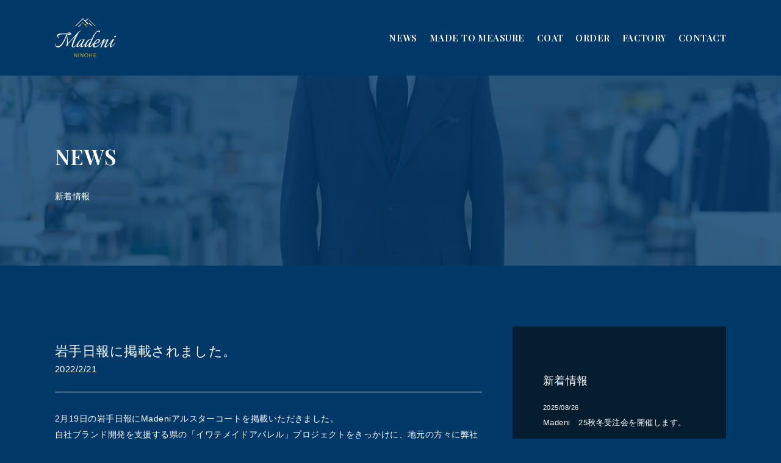

--- FILE ---
content_type: text/html; charset=UTF-8
request_url: https://ninohe-suntop.co.jp/madeni/archives/460
body_size: 7614
content:
<!doctype html>
<html lang="ja">
<head>
	<meta charset="UTF-8">
	<meta name="viewport" content="width=device-width, initial-scale=1">
	<link rel="profile" href="https://gmpg.org/xfn/11">
	<link rel ="stylesheet" href="https://cdnjs.cloudflare.com/ajax/libs/font-awesome/5.11.2/css/all.css">
<meta name="google-site-verification" content="9EVFiWkiH5Icih2v-_ZmgvlhRNcpXsZr9_M9CI0squg" />
<meta name="thumbnail" content="https://ninohe-suntop.co.jp/madeni/wp-content/uploads/ogp.jpg" />
<script src="https://ajax.googleapis.com/ajax/libs/jquery/1.11.3/jquery.min.js"></script>
<link rel="stylesheet" href="https://cdnjs.cloudflare.com/ajax/libs/drawer/3.2.2/css/drawer.min.css">
<link href="https://cdnjs.cloudflare.com/ajax/libs/remodal/1.0.5/remodal.min.css" rel="stylesheet" type="text/css" media="all"/>
<link href="https://cdnjs.cloudflare.com/ajax/libs/remodal/1.0.5/remodal-default-theme.min.css" rel="stylesheet" type="text/css" media="all"/>
<script src="https://cdnjs.cloudflare.com/ajax/libs/remodal/1.0.5/remodal.min.js"></script>

<link rel="stylesheet" type="text/css" href="https://cdn.jsdelivr.net/npm/slick-carousel@1.8.1/slick/slick-theme.css">
<link rel="stylesheet" type="text/css" href="https://cdn.jsdelivr.net/npm/slick-carousel@1.8.1/slick/slick.css">
<script type="text/javascript" src="https://cdn.jsdelivr.net/npm/slick-carousel@1.8.1/slick/slick.min.js"></script>

<!-- drawer.css -->
<script src="https://cdnjs.cloudflare.com/ajax/libs/iScroll/5.2.0/iscroll.min.js"></script>
<script src="https://cdnjs.cloudflare.com/ajax/libs/drawer/3.2.2/js/drawer.min.js"></script>
<PageMap>
	<DataObject type="thumbnail">
		<Attribute name="src" value="https://ninohe-suntop.co.jp/madeni/wp-content/uploads/ogp.jpg"/>
		<Attribute name="width" value="120"/>
		<Attribute name="height" value="120"/>
	</DataObject>
</PageMap>


<title>岩手日報に掲載されました。 | Madeni</title>
<meta name='robots' content='max-image-preview:large' />
<link rel='dns-prefetch' href='//www.googletagmanager.com' />
<link rel="alternate" type="application/rss+xml" title="Madeni &raquo; フィード" href="https://ninohe-suntop.co.jp/madeni/feed" />
<link rel="alternate" type="application/rss+xml" title="Madeni &raquo; コメントフィード" href="https://ninohe-suntop.co.jp/madeni/comments/feed" />
<link rel="alternate" type="application/rss+xml" title="Madeni &raquo; 岩手日報に掲載されました。 のコメントのフィード" href="https://ninohe-suntop.co.jp/madeni/archives/460/feed" />
<link rel="alternate" title="oEmbed (JSON)" type="application/json+oembed" href="https://ninohe-suntop.co.jp/madeni/wp-json/oembed/1.0/embed?url=https%3A%2F%2Fninohe-suntop.co.jp%2Fmadeni%2Farchives%2F460" />
<link rel="alternate" title="oEmbed (XML)" type="text/xml+oembed" href="https://ninohe-suntop.co.jp/madeni/wp-json/oembed/1.0/embed?url=https%3A%2F%2Fninohe-suntop.co.jp%2Fmadeni%2Farchives%2F460&#038;format=xml" />

<!-- SEO SIMPLE PACK 3.6.2 -->
<meta name="description" content="2月19日の岩手日報にMadeniアルスターコートを掲載いただきました。 自社ブランド開発を支援する県の「イワテメイドアパレル」プロジェクトをきっかけに、地元の方々に弊社の技術力を知ってもらいたい、弊社の製品を着用していただきたいとの思いか">
<link rel="canonical" href="https://ninohe-suntop.co.jp/madeni/archives/460">
<meta property="og:locale" content="ja_JP">
<meta property="og:type" content="article">
<meta property="og:image" content="https://ninohe-suntop.co.jp/madeni/wp-content/uploads/iwatenippo.jpg">
<meta property="og:title" content="岩手日報に掲載されました。 | Madeni">
<meta property="og:description" content="2月19日の岩手日報にMadeniアルスターコートを掲載いただきました。 自社ブランド開発を支援する県の「イワテメイドアパレル」プロジェクトをきっかけに、地元の方々に弊社の技術力を知ってもらいたい、弊社の製品を着用していただきたいとの思いか">
<meta property="og:url" content="https://ninohe-suntop.co.jp/madeni/archives/460">
<meta property="og:site_name" content="Madeni">
<meta name="twitter:card" content="summary_large_image">
<!-- / SEO SIMPLE PACK -->

<style id='wp-img-auto-sizes-contain-inline-css'>
img:is([sizes=auto i],[sizes^="auto," i]){contain-intrinsic-size:3000px 1500px}
/*# sourceURL=wp-img-auto-sizes-contain-inline-css */
</style>
<link rel='stylesheet' id='sbi_styles-css' href='https://ninohe-suntop.co.jp/madeni/wp-content/plugins/instagram-feed/css/sbi-styles.min.css?ver=6.9.1' media='all' />
<style id='wp-emoji-styles-inline-css'>

	img.wp-smiley, img.emoji {
		display: inline !important;
		border: none !important;
		box-shadow: none !important;
		height: 1em !important;
		width: 1em !important;
		margin: 0 0.07em !important;
		vertical-align: -0.1em !important;
		background: none !important;
		padding: 0 !important;
	}
/*# sourceURL=wp-emoji-styles-inline-css */
</style>
<link rel='stylesheet' id='sass-basis-core-css' href='https://ninohe-suntop.co.jp/madeni/wp-content/plugins/snow-monkey-forms/dist/css/fallback.css?ver=1745196822' media='all' />
<link rel='stylesheet' id='snow-monkey-forms-css' href='https://ninohe-suntop.co.jp/madeni/wp-content/plugins/snow-monkey-forms/dist/css/app.css?ver=1745196822' media='all' />
<link rel='stylesheet' id='madeni-style-css' href='https://ninohe-suntop.co.jp/madeni/wp-content/themes/madeni/style.css?ver=1.0.0' media='all' />
<link rel='stylesheet' id='aurora-heatmap-css' href='https://ninohe-suntop.co.jp/madeni/wp-content/plugins/aurora-heatmap/style.css?ver=1.7.1' media='all' />
<link rel="https://api.w.org/" href="https://ninohe-suntop.co.jp/madeni/wp-json/" /><link rel="alternate" title="JSON" type="application/json" href="https://ninohe-suntop.co.jp/madeni/wp-json/wp/v2/posts/460" /><link rel="EditURI" type="application/rsd+xml" title="RSD" href="https://ninohe-suntop.co.jp/madeni/xmlrpc.php?rsd" />
<meta name="generator" content="WordPress 6.9" />
<link rel='shortlink' href='https://ninohe-suntop.co.jp/madeni/?p=460' />
<meta name="generator" content="Site Kit by Google 1.170.0" /><link rel="pingback" href="https://ninohe-suntop.co.jp/madeni/xmlrpc.php"><meta name="thumbnail" content="https://ninohe-suntop.co.jp/madeni/wp-content/uploads/iwatenippo.jpg" /><meta name="google-site-verification" content="MYlrQ0JI-iVR4s4egQS5oF8aBeGDZFGlaDcW5plbCcY"><link rel="icon" href="https://ninohe-suntop.co.jp/madeni/wp-content/uploads/cropped-favicon_madeni-32x32.png" sizes="32x32" />
<link rel="icon" href="https://ninohe-suntop.co.jp/madeni/wp-content/uploads/cropped-favicon_madeni-192x192.png" sizes="192x192" />
<link rel="apple-touch-icon" href="https://ninohe-suntop.co.jp/madeni/wp-content/uploads/cropped-favicon_madeni-180x180.png" />
<meta name="msapplication-TileImage" content="https://ninohe-suntop.co.jp/madeni/wp-content/uploads/cropped-favicon_madeni-270x270.png" />
	
	<script>
$(document).ready(function() {
$('.drawer').drawer();
});
</script>


<script>
$(function(){
	$('a[href^="#"]').click(function(){
    var speed = 500;
    var href= $(this).attr("href");
    var target = $(href == "#" || href == "" ? 'html' : href);
    var position = target.offset().top;
    $("html, body").animate({scrollTop:position}, speed, "swing");
    return false;
	});
});
</script>

<!-- Google Tag Manager -->
<script>(function(w,d,s,l,i){w[l]=w[l]||[];w[l].push({'gtm.start':
new Date().getTime(),event:'gtm.js'});var f=d.getElementsByTagName(s)[0],
j=d.createElement(s),dl=l!='dataLayer'?'&l='+l:'';j.async=true;j.src=
'https://www.googletagmanager.com/gtm.js?id='+i+dl;f.parentNode.insertBefore(j,f);
})(window,document,'script','dataLayer','GTM-T6FD8V3');</script>
<!-- End Google Tag Manager -->
</head>

<body data-rsssl=1 class="wp-singular post-template-default single single-post postid-460 single-format-standard wp-theme-madeni drawer drawer--right">

<!-- Google Tag Manager (noscript) -->
<noscript><iframe src="https://www.googletagmanager.com/ns.html?id=GTM-T6FD8V3"
height="0" width="0" style="display:none;visibility:hidden"></iframe></noscript>
<!-- End Google Tag Manager (noscript) -->

<header role="banner" class="sp_only">
<p class="headline">
<a href="https://ninohe-suntop.co.jp/madeni/"><img src="https://ninohe-suntop.co.jp/madeni/wp-content/uploads/logo_madeni.svg" alt="MADENI | 岩手発職人のオーダーメイドスーツ"></a>
</p>
<button type="button" class="drawer-toggle drawer-hamburger">
<i class="fas fa-bars"></i>
<i class="fas fa-times"></i>
</button>

<nav class="drawer-nav" role="navigation">
<p class="headline">
<a href="https://ninohe-suntop.co.jp/madeni/"><img src="https://ninohe-suntop.co.jp/madeni/wp-content/uploads/logo_madeni.svg" alt="MADENI | 岩手発職人のオーダーメイドスーツ"></a>
</p>
<div class="menu-main-container"><ul id="menu-main" class="flexbox"><li id="menu-item-468" class="menu-item menu-item-type-taxonomy menu-item-object-category current-post-ancestor current-menu-parent current-post-parent menu-item-468"><a href="https://ninohe-suntop.co.jp/madeni/archives/category/news">NEWS</a></li>
<li id="menu-item-115" class="menu-item menu-item-type-post_type menu-item-object-page menu-item-115"><a href="https://ninohe-suntop.co.jp/madeni/madetomeasure">MADE TO MEASURE</a></li>
<li id="menu-item-203" class="menu-item menu-item-type-post_type menu-item-object-page menu-item-203"><a href="https://ninohe-suntop.co.jp/madeni/coat">COAT</a></li>
<li id="menu-item-114" class="menu-item menu-item-type-post_type menu-item-object-page menu-item-114"><a href="https://ninohe-suntop.co.jp/madeni/order">ORDER</a></li>
<li id="menu-item-595" class="menu-item menu-item-type-post_type menu-item-object-page menu-item-595"><a href="https://ninohe-suntop.co.jp/madeni/factory">FACTORY</a></li>
<li id="menu-item-116" class="menu-item menu-item-type-post_type menu-item-object-page menu-item-116"><a href="https://ninohe-suntop.co.jp/madeni/contact">CONTACT</a></li>
</ul></div><p class="nav_sns">
	<a href="https://twitter.com/Madeni_ninohe/" target="_blank"><i class="fab fa-twitter"></i></a>
	<a href="https://www.instagram.com/madeni_ninohe/" target="_blank"><i class="fab fa-instagram"></i></a>	
</p>
</nav>
</header>
<header class="pc_only">
  <div class="container flexbox">
    <p class="headline">
						<a href="https://ninohe-suntop.co.jp/madeni/"><img src="https://ninohe-suntop.co.jp/madeni/wp-content/uploads/logo_madeni.svg" alt="MADENI | 岩手発職人のオーダーメイドスーツ"></a>
					</p>
<div class="menu-main-container"><ul id="menu-main-1" class="flexbox"><li class="menu-item menu-item-type-taxonomy menu-item-object-category current-post-ancestor current-menu-parent current-post-parent menu-item-468"><a href="https://ninohe-suntop.co.jp/madeni/archives/category/news">NEWS</a></li>
<li class="menu-item menu-item-type-post_type menu-item-object-page menu-item-115"><a href="https://ninohe-suntop.co.jp/madeni/madetomeasure">MADE TO MEASURE</a></li>
<li class="menu-item menu-item-type-post_type menu-item-object-page menu-item-203"><a href="https://ninohe-suntop.co.jp/madeni/coat">COAT</a></li>
<li class="menu-item menu-item-type-post_type menu-item-object-page menu-item-114"><a href="https://ninohe-suntop.co.jp/madeni/order">ORDER</a></li>
<li class="menu-item menu-item-type-post_type menu-item-object-page menu-item-595"><a href="https://ninohe-suntop.co.jp/madeni/factory">FACTORY</a></li>
<li class="menu-item menu-item-type-post_type menu-item-object-page menu-item-116"><a href="https://ninohe-suntop.co.jp/madeni/contact">CONTACT</a></li>
</ul></div>      </div>
</header><section class="sec_pro sec_pro_page">
	<div class="container">
			<p class="headline">
				<span>NEWS</span>
				新着情報
			</p>
</div>
		</section>
<div class="container flexbox site-container">
	<main id="primary" class="site-main">

		
<article id="post-460" class="post-460 post type-post status-publish format-standard has-post-thumbnail hentry category-news">
	<header class="entry-header">
		<h1 class="entry-title">岩手日報に掲載されました。</h1>			<div class="entry-meta">
			2022/2/21			</div><!-- .entry-meta -->
	</header><!-- .entry-header -->
	<div class="entry-content">
		<p>2月19日の岩手日報にMadeniアルスターコートを掲載いただきました。<br />
自社ブランド開発を支援する県の「イワテメイドアパレル」プロジェクトをきっかけに、地元の方々に弊社の技術力を知ってもらいたい、弊社の製品を着用していただきたいとの思いからスタートしたMadeniブランド。<br />
ここから大切に育てていきたいと思います。</p>
<p><img fetchpriority="high" decoding="async" src="https://ninohe-suntop.co.jp/madeni/wp-content/uploads/iwatenippo.jpg" alt="" width="1978" height="2000" class="aligncenter size-full wp-image-461" /></p>
<p><a href="https://www.iwate-np.co.jp/article/2022/2/20/109911">岩手日報掲載記事</a></p>
	</div><!-- .entry-content -->

</article><!-- #post-460 -->



	<nav class="navigation post-navigation" aria-label="投稿">
		<h2 class="screen-reader-text">投稿ナビゲーション</h2>
		<div class="nav-links"><div class="nav-previous"><a href="https://ninohe-suntop.co.jp/madeni/archives/455" rel="prev"><span class="nav-subtitle">Previous:</span> <span class="nav-title">株式会社カルティブ様のパートナーインタビューに掲載されました。</span></a></div><div class="nav-next"><a href="https://ninohe-suntop.co.jp/madeni/archives/464" rel="next"><span class="nav-subtitle">Next:</span> <span class="nav-title">Madeniアルスターコート受注会のお知らせ</span></a></div></div>
	</nav>
	</main><!-- #main -->

	
<aside id="secondary" class="widget-area">
	<div class="area_widget">
<h2>新着情報</h2>
<ul class="list_post">
<li>
<h3><a href="https://ninohe-suntop.co.jp/madeni/archives/1032"><time>2025/08/26</time>Madeni　25秋冬受注会を開催します。</a></h3>
</li>
<li>
<h3><a href="https://ninohe-suntop.co.jp/madeni/archives/928"><time>2024/09/27</time>メディア掲載情報</a></h3>
</li>
<li>
<h3><a href="https://ninohe-suntop.co.jp/madeni/archives/919"><time>2024/09/13</time>Madeni　24秋冬受注会を開催します。（10/12更新）</a></h3>
</li>
<li>
<h3><a href="https://ninohe-suntop.co.jp/madeni/archives/899"><time>2024/01/12</time>本年もどうぞよろしくお願いいたします。</a></h3>
</li>
<li>
<h3><a href="https://ninohe-suntop.co.jp/madeni/archives/895"><time>2023/12/27</time>年末年始休暇のお知らせ</a></h3>
</li>
</ul>
</div>
</aside><!-- #secondary -->
</div>

	<footer id="colophon" class="site-footer">
            <div class="area_copy">
                <div class="container">
                    <p>世界が認める<br>
                    高い縫製技術を伝えたい<br>
                    服づくりのこだわりを追求して</p>
                    <p class="btn_contact">
                        <a href="https://ninohe-suntop.co.jp/madeni/order">ご購入について</a>
                    </p>
                </div>
        </div>
        <div class="area_company">
                <p><a href="https://ninohe-suntop.co.jp/" target="_blank">NINOHE SUNTOP</a></p>
				<p class="policy"><a href="https://ninohe-suntop.co.jp/privacy.html" target="_blank">プライバシーポリシー</a></p>
            </div>
			
	</footer><!-- #colophon -->

<script type="speculationrules">
{"prefetch":[{"source":"document","where":{"and":[{"href_matches":"/madeni/*"},{"not":{"href_matches":["/madeni/wp-*.php","/madeni/wp-admin/*","/madeni/wp-content/uploads/*","/madeni/wp-content/*","/madeni/wp-content/plugins/*","/madeni/wp-content/themes/madeni/*","/madeni/*\\?(.+)"]}},{"not":{"selector_matches":"a[rel~=\"nofollow\"]"}},{"not":{"selector_matches":".no-prefetch, .no-prefetch a"}}]},"eagerness":"conservative"}]}
</script>
<!-- Instagram Feed JS -->
<script type="text/javascript">
var sbiajaxurl = "https://ninohe-suntop.co.jp/madeni/wp-admin/admin-ajax.php";
</script>

<!-- Sign in with Google button added by Site Kit -->
		<style>
		.googlesitekit-sign-in-with-google__frontend-output-button{max-width:320px}
		</style>
		<script src="https://accounts.google.com/gsi/client"></script>
<script>
(()=>{async function handleCredentialResponse(response){try{const res=await fetch('https://ninohe-suntop.co.jp/madeni/wp-login.php?action=googlesitekit_auth',{method:'POST',headers:{'Content-Type':'application/x-www-form-urlencoded'},body:new URLSearchParams(response)});/* Preserve comment text in case of redirect after login on a page with a Sign in with Google button in the WordPress comments. */ const commentText=document.querySelector('#comment')?.value;const postId=document.querySelectorAll('.googlesitekit-sign-in-with-google__comments-form-button')?.[0]?.className?.match(/googlesitekit-sign-in-with-google__comments-form-button-postid-(\d+)/)?.[1];if(!! commentText?.length){sessionStorage.setItem(`siwg-comment-text-${postId}`,commentText);}location.reload();}catch(error){console.error(error);}}if(typeof google !=='undefined'){google.accounts.id.initialize({client_id:'1053321848530-bqu7gl3qklo1hsa9ceahol25cq3dm363.apps.googleusercontent.com',callback:handleCredentialResponse,library_name:'Site-Kit'});}const defaultButtonOptions={"theme":"outline","text":"signin_with","shape":"rectangular"};document.querySelectorAll('.googlesitekit-sign-in-with-google__frontend-output-button').forEach((siwgButtonDiv)=>{const buttonOptions={shape:siwgButtonDiv.getAttribute('data-googlesitekit-siwg-shape')|| defaultButtonOptions.shape,text:siwgButtonDiv.getAttribute('data-googlesitekit-siwg-text')|| defaultButtonOptions.text,theme:siwgButtonDiv.getAttribute('data-googlesitekit-siwg-theme')|| defaultButtonOptions.theme,};if(typeof google !=='undefined'){google.accounts.id.renderButton(siwgButtonDiv,buttonOptions);}});/* If there is a matching saved comment text in sessionStorage,restore it to the comment field and remove it from sessionStorage. */ const postId=document.body.className.match(/postid-(\d+)/)?.[1];const commentField=document.querySelector('#comment');const commentText=sessionStorage.getItem(`siwg-comment-text-${postId}`);if(commentText?.length && commentField && !! postId){commentField.value=commentText;sessionStorage.removeItem(`siwg-comment-text-${postId}`);}})();
</script>

<!-- Site Kit が追加した「Google でログイン」ボタンを閉じる -->
<script id="snow-monkey-forms-js-before">
var snowmonkeyforms = {"view_json_url":"https:\/\/ninohe-suntop.co.jp\/madeni\/wp-json\/snow-monkey-form\/v1\/view?ver=1768891702","nonce":"009c834dd1"}
//# sourceURL=snow-monkey-forms-js-before
</script>
<script src="https://ninohe-suntop.co.jp/madeni/wp-content/plugins/snow-monkey-forms/dist/js/app.js?ver=1745196822" id="snow-monkey-forms-js"></script>
<script src="https://ninohe-suntop.co.jp/madeni/wp-content/themes/madeni/js/navigation.js?ver=1.0.0" id="madeni-navigation-js"></script>
<script src="https://ninohe-suntop.co.jp/madeni/wp-includes/js/comment-reply.min.js?ver=6.9" id="comment-reply-js" async data-wp-strategy="async" fetchpriority="low"></script>
<script id="aurora-heatmap-js-extra">
var aurora_heatmap = {"_mode":"reporter","ajax_url":"https://ninohe-suntop.co.jp/madeni/wp-admin/admin-ajax.php","action":"aurora_heatmap","reports":"click_pc,click_mobile","debug":"0","ajax_delay_time":"3000","ajax_interval":"10","ajax_bulk":null};
//# sourceURL=aurora-heatmap-js-extra
</script>
<script src="https://ninohe-suntop.co.jp/madeni/wp-content/plugins/aurora-heatmap/js/aurora-heatmap.min.js?ver=1.7.1" id="aurora-heatmap-js"></script>

<!-- Site Kit によって追加された Google タグ（gtag.js）スニペット -->
<!-- Google アナリティクス スニペット (Site Kit が追加) -->
<script src="https://www.googletagmanager.com/gtag/js?id=G-JQLKM3465N" id="google_gtagjs-js" async></script>
<script id="google_gtagjs-js-after">
window.dataLayer = window.dataLayer || [];function gtag(){dataLayer.push(arguments);}
gtag("set","linker",{"domains":["ninohe-suntop.co.jp"]});
gtag("js", new Date());
gtag("set", "developer_id.dZTNiMT", true);
gtag("config", "G-JQLKM3465N", {"googlesitekit_post_type":"post"});
 window._googlesitekit = window._googlesitekit || {}; window._googlesitekit.throttledEvents = []; window._googlesitekit.gtagEvent = (name, data) => { var key = JSON.stringify( { name, data } ); if ( !! window._googlesitekit.throttledEvents[ key ] ) { return; } window._googlesitekit.throttledEvents[ key ] = true; setTimeout( () => { delete window._googlesitekit.throttledEvents[ key ]; }, 5 ); gtag( "event", name, { ...data, event_source: "site-kit" } ); }; 
//# sourceURL=google_gtagjs-js-after
</script>
<script id="wp-emoji-settings" type="application/json">
{"baseUrl":"https://s.w.org/images/core/emoji/17.0.2/72x72/","ext":".png","svgUrl":"https://s.w.org/images/core/emoji/17.0.2/svg/","svgExt":".svg","source":{"concatemoji":"https://ninohe-suntop.co.jp/madeni/wp-includes/js/wp-emoji-release.min.js?ver=6.9"}}
</script>
<script type="module">
/*! This file is auto-generated */
const a=JSON.parse(document.getElementById("wp-emoji-settings").textContent),o=(window._wpemojiSettings=a,"wpEmojiSettingsSupports"),s=["flag","emoji"];function i(e){try{var t={supportTests:e,timestamp:(new Date).valueOf()};sessionStorage.setItem(o,JSON.stringify(t))}catch(e){}}function c(e,t,n){e.clearRect(0,0,e.canvas.width,e.canvas.height),e.fillText(t,0,0);t=new Uint32Array(e.getImageData(0,0,e.canvas.width,e.canvas.height).data);e.clearRect(0,0,e.canvas.width,e.canvas.height),e.fillText(n,0,0);const a=new Uint32Array(e.getImageData(0,0,e.canvas.width,e.canvas.height).data);return t.every((e,t)=>e===a[t])}function p(e,t){e.clearRect(0,0,e.canvas.width,e.canvas.height),e.fillText(t,0,0);var n=e.getImageData(16,16,1,1);for(let e=0;e<n.data.length;e++)if(0!==n.data[e])return!1;return!0}function u(e,t,n,a){switch(t){case"flag":return n(e,"\ud83c\udff3\ufe0f\u200d\u26a7\ufe0f","\ud83c\udff3\ufe0f\u200b\u26a7\ufe0f")?!1:!n(e,"\ud83c\udde8\ud83c\uddf6","\ud83c\udde8\u200b\ud83c\uddf6")&&!n(e,"\ud83c\udff4\udb40\udc67\udb40\udc62\udb40\udc65\udb40\udc6e\udb40\udc67\udb40\udc7f","\ud83c\udff4\u200b\udb40\udc67\u200b\udb40\udc62\u200b\udb40\udc65\u200b\udb40\udc6e\u200b\udb40\udc67\u200b\udb40\udc7f");case"emoji":return!a(e,"\ud83e\u1fac8")}return!1}function f(e,t,n,a){let r;const o=(r="undefined"!=typeof WorkerGlobalScope&&self instanceof WorkerGlobalScope?new OffscreenCanvas(300,150):document.createElement("canvas")).getContext("2d",{willReadFrequently:!0}),s=(o.textBaseline="top",o.font="600 32px Arial",{});return e.forEach(e=>{s[e]=t(o,e,n,a)}),s}function r(e){var t=document.createElement("script");t.src=e,t.defer=!0,document.head.appendChild(t)}a.supports={everything:!0,everythingExceptFlag:!0},new Promise(t=>{let n=function(){try{var e=JSON.parse(sessionStorage.getItem(o));if("object"==typeof e&&"number"==typeof e.timestamp&&(new Date).valueOf()<e.timestamp+604800&&"object"==typeof e.supportTests)return e.supportTests}catch(e){}return null}();if(!n){if("undefined"!=typeof Worker&&"undefined"!=typeof OffscreenCanvas&&"undefined"!=typeof URL&&URL.createObjectURL&&"undefined"!=typeof Blob)try{var e="postMessage("+f.toString()+"("+[JSON.stringify(s),u.toString(),c.toString(),p.toString()].join(",")+"));",a=new Blob([e],{type:"text/javascript"});const r=new Worker(URL.createObjectURL(a),{name:"wpTestEmojiSupports"});return void(r.onmessage=e=>{i(n=e.data),r.terminate(),t(n)})}catch(e){}i(n=f(s,u,c,p))}t(n)}).then(e=>{for(const n in e)a.supports[n]=e[n],a.supports.everything=a.supports.everything&&a.supports[n],"flag"!==n&&(a.supports.everythingExceptFlag=a.supports.everythingExceptFlag&&a.supports[n]);var t;a.supports.everythingExceptFlag=a.supports.everythingExceptFlag&&!a.supports.flag,a.supports.everything||((t=a.source||{}).concatemoji?r(t.concatemoji):t.wpemoji&&t.twemoji&&(r(t.twemoji),r(t.wpemoji)))});
//# sourceURL=https://ninohe-suntop.co.jp/madeni/wp-includes/js/wp-emoji-loader.min.js
</script>
<script src="https://unpkg.com/scrollreveal"></script>
<script>
    window.sr = ScrollReveal({ reset: true ,mobile: true});
    sr.reveal( '.sc_box', { origin: 'bottom' , distance: '5rem', viewFactor: 0.1, scale:1, duration: 3000 , delay :0 ,opacity: 0, reset:false,});
    sr.reveal( '.sc_box02', { origin: 'bottom' , distance: '5rem', viewFactor: 0.1, scale:1, duration: 4500 , delay :0 ,opacity: 0, reset:false,});
    sr.reveal( '.sc_box03', { origin: 'bottom' , distance: '5rem', viewFactor: 0.1, scale:1, duration: 6000 , delay :0 ,opacity: 0, reset:false,});
    sr.reveal( '.sc_box04', { origin: 'bottom' , distance: '5rem', viewFactor: 0.1, scale:1, duration: 7500 , delay :0 ,opacity: 0, reset:false,});
</script>
</body>
</html>


--- FILE ---
content_type: text/css
request_url: https://ninohe-suntop.co.jp/madeni/wp-content/themes/madeni/style.css?ver=1.0.0
body_size: 5806
content:
@charset "UTF-8";
/* http://meyerweb.com/eric/tools/css/reset/ 
   v2.0 | 20110126
   License: none (public domain)
*/
@import url("https://fonts.googleapis.com/css2?family=Playfair+Display:wght@600&display=swap");
@import url("https://fonts.googleapis.com/css2?family=Allison&display=swap");
html,
body,
div,
span,
applet,
object,
iframe,
h1,
h2,
h3,
h4,
h5,
h6,
p,
blockquote,
pre,
a,
abbr,
acronym,
address,
big,
cite,
code,
del,
dfn,
em,
img,
ins,
kbd,
q,
s,
samp,
small,
strike,
strong,
sub,
sup,
tt,
var,
b,
u,
i,
center,
dl,
dt,
dd,
ol,
ul,
li,
fieldset,
form,
label,
legend,
table,
caption,
tbody,
tfoot,
thead,
tr,
th,
td,
article,
aside,
canvas,
details,
embed,
figure,
figcaption,
footer,
header,
hgroup,
menu,
nav,
output,
ruby,
section,
summary,
time,
mark,
audio,
video {
  margin: 0;
  padding: 0;
  border: 0;
  font-size: 100%;
  font: inherit;
  vertical-align: baseline;
  -webkit-box-sizing: border-box;
  box-sizing: border-box;
}

article,
aside,
details,
figcaption,
figure,
footer,
header,
hgroup,
menu,
nav,
section {
  display: block;
}
body {
  line-height: 1;
  color: #fff;
  background: #003968;
  font-weight: 300;
  width: 100%;
  font-size: 15px;
  font-style: normal;
  -webkit-font-feature-settings: "halt";
  font-feature-settings: "halt";
  letter-spacing: 0.03em;
  font-family: "Hiragino Kaku Gothic ProN", "Hiragino Sans", Meiryo, sans-serif;
}
ol,
ul {
  list-style: none;
}
blockquote,
q {
  quotes: none;
}
blockquote:before,
blockquote:after,
q:before,
q:after {
  content: "";
  content: none;
}
table {
  border-collapse: collapse;
  border-spacing: 0;
}
img {
  max-width: 100%;
  vertical-align: bottom;
  height: auto;
}
summary::-webkit-details-marker {
  display: none;
}
a {
  text-decoration: none;
  color: #222;
}
img {
  vertical-align: bottom;
  max-width: 100%;
}
input[type="button"],
input[type="text"],
input[type="submit"],
input[type="image"],
textarea {
  -webkit-appearance: none;
  border-radius: 0;
}
.disable-auto-tel a[href^="tel:"] {
  color: inherit;
  text-decoration: none;
  pointer-events: none;
}
html {
  font-size: 10px;
}
body.home {
  background: #061d30;
}
p {
  line-height: 1.9;
  font-size: 1.4rem;
}
section {
  padding: 10rem 0;
}
.container {
  width: 110rem;
  margin: 0 auto;
}
@media screen and (max-width: 500px) {
  .container {
    width: 100%;
    padding: 0 3rem;
  }
}
.container.flexbox .site-main {
  width: 700px;
  color: #ffffff;
  margin-bottom: 10rem;
}
.container.flexbox aside {
  width: 350px;
  background: #061d30;
  padding: 5rem;
  color: #ffffff;
  margin-bottom: 10rem;
}
.container.flexbox aside .area_widget {
  padding: 0;
  margin-top: 3rem;
}
.container.flexbox aside .area_widget h2 {
  font-size: 18px;
  font-family: YuMincho, "Yu Mincho", serif;
  margin-bottom: 3rem;
}
.container.flexbox aside .area_widget .list_post li {
  margin-bottom: 30px;
}
.container.flexbox aside .area_widget .list_post li h3 a {
  color: #ffffff;
  font-size: 13px;
}
.container.flexbox aside .area_widget .list_post li h3 a time {
  display: block;
  font-size: 11px;
  margin-bottom: 10px;
}
.flexbox {
  display: -webkit-box;
  display: -webkit-flex;
  display: -ms-flexbox;
  display: flex;
  -webkit-box-pack: justify;
  -webkit-justify-content: space-between;
  -ms-flex-pack: justify;
  justify-content: space-between;
  -webkit-flex-wrap: wrap;
  -ms-flex-wrap: wrap;
  flex-wrap: wrap;
}
.mdbox {
  display: none;
}
.pc_only {
  display: block;
}
.sp_only {
  display: none;
}
.headline {
  font-size: 1.4rem;
  margin-bottom: 5rem;
  text-align: center;
  font-family: YuMincho, "Yu Mincho", serif;
  font-weight: 400;
}
.headline span {
  font-size: 3.5rem;
  display: block;
  margin-bottom: 2rem;
  font-weight: 600;
  font-family: "Playfair Display", serif;
}
.btn_contact {
  margin-top: 3rem;
}
.btn_contact a {
  font-size: 1.5rem;
  font-family: "Hiragino Kaku Gothic ProN", "Hiragino Sans", Meiryo, sans-serif;
  background: #d4aa38;
  background-image: linear-gradient(
    50deg,
    rgba(212, 170, 56, 1),
    rgba(255, 231, 34, 1)
  );
  position: relative;
  display: block;
  justify-content: space-around;
  align-items: center;
  max-width: 280px;
  padding: 1.5rem 6rem;
  color: #222;
  transition: 0.3s ease-in-out;
  box-shadow: 7px 7px 14px #222222aa;
  text-align: center;
}
.btn_contact a:hover {
  background: transparent;
  border: 1px solid #d4aa38;
  color: #d4aa38;
}
.btn_contact a:after {
  content: "";
  width: 5px;
  height: 5px;
  border-top: 1px solid #222;
  border-right: 1px solid #222;
  transform: rotate(45deg) translateY(-50%);
  position: absolute;
  top: 50%;
  right: 20px;
  transition: 0.3s ease-in-out;
}
.btn_contact a:hover:after {
  border-color: #d4aa38;
  box-shadow: none;
}
.btn_contact.btn_contact_white a {
  background: transparent;
  border: 1px solid #fff;
  color: #ffffff;
  box-shadow: none;
}
.btn_contact.btn_contact_white a:after {
  display: none;
}
header {
  background: #003968;
  padding: 3rem 0;
  width: 100%;
}
header .container {
  width: 110rem;
  -webkit-box-align: center;
  -webkit-align-items: center;
  -ms-flex-align: center;
  align-items: center;
}
header .container .headline {
  width: 100px;
  margin-bottom: 0;
}
header .container .menu-main-container li {
  margin-left: 20px;
}
header .container .menu-main-container li a {
  color: #fff;
  font-size: 15px;
  font-weight: 100;
  font-family: "Playfair Display", serif;
}
/* HOME */

.home header {
  background: transparent;
  position: absolute;
  z-index: 100;
}
.home header .container {
  width: 110rem;
}
.home header .container .headline {
  visibility: hidden;
}
.home .container {
  width: 100rem;
}
.sec_vis {
  padding: 10rem 0;
  position: relative;
  background: url(../../../wp-content/uploads/top02.jpg);
  background-size: cover;
  background-position: center center;
  height: 100vh;
}
.sec_vis:before {
  content: "";
  background: #003968;
  display: block;
  position: absolute;
  width: 100%;
  height: 100%;
  left: 0;
  top: 0;
  opacity: 0.8;
}
.sec_vis .container {
  position: relative;
}
.sec_vis .container h1 {
  width: 300px;
  display: block;
  margin: 4rem auto;
}
@media screen and (max-width: 500px) {
  header.sp_only {
    padding: 15px 30px;
    display: flex !important;
    justify-content: space-between;
    align-items: center;
  }
  header .headline {
    width: 70px;
    margin: 0;
  }
  .home .container {
    width: 100%;
  }
  .sec_vis .container h1 {
    width: 200px;
  }
}
.sec_vis .container h2 {
  font-size: 2rem;
  line-height: 1.7;
  letter-spacing: 0.2em;
  margin-bottom: 4rem;
  font-family: YuMincho, "Yu Mincho", serif;
  color: #ffffff;
  text-align: center;
}
@media screen and (max-width: 1200px) {
  .sec_vis .container {
    padding: 0 5rem;
    width: 100%;
  }
  .sec_vis .container figure {
    width: 40rem;
    right: 5rem;
  }
}
@media screen and (max-width: 500px) {
  .sec_vis .container {
    padding: 0 2rem;
  }
}
.sec_news {
  background: #061d30;
  color: #ffffff;
  padding: 10rem 0 10rem;
}
.sec_news .container {
  position: relative;
}
.sec_news .container .left {
  width: 25rem;
}
.sec_news .container .left h2 {
  text-align: left;
}
.sec_news .container .right {
  width: calc(100% - 300px);
}
.sec_news .container .right ul li {
  margin-bottom: 30px;
}
.sec_news .container .right ul li h3 a {
  color: #ffffff;
  font-size: 14px;
}
.sec_news .container .right ul li h3 a time {
  font-size: 10px;
  letter-spacing: 0;
  margin-right: 20px;
}
.sec_news .container .right ul li:last-child {
  margin-bottom: 0;
}
.sec_news .container .right .btn_contact {
  position: absolute;
  right: 0;
  bottom: -110px;
}
@media screen and (max-width: 500px) {
  .sec_news {
    padding: 5rem 3rem 5rem;
  }
  .sec_news .container {
    padding: 0;
  }
  .sec_news .container .left {
    width: 100%;
  }
  .sec_news .container .right {
    width: 100%;
  }
  .sec_news .container .right ul li h3 a time {
    display: block;
    margin-bottom: 1rem;
  }
  .sec_news .container .right .btn_contact {
    position: static;
  }
  .sec_news .container .right .btn_contact a {
    width: 100%;
    max-width: 100%;
  }
}
.sec_topic {
  background: #003968;
  padding: 50px 0;
}
.sec_topic .container {
  width: 600px;
}

.sec_topic .container a {
  display: block;
  border: 1px solid #fff;
}
@media screen and (max-width: 600px) {
  .sec_topic .container {
    width: 100%;
  }
}

.sec_intro {
  padding: 10rem 0 0;
  background: #003968;
  color: #ffffff;
}
.sec_intro .leftbox {
  width: 250px;
}
.sec_intro .leftbox .headline {
  text-align: left;
}
@media screen and (max-width: 1200px) {
  .sec_intro {
    padding-top: 5rem;
  }
  .sec_intro .leftbox {
    padding: 10rem 5rem 15rem;
  }
  .sec_intro .leftbox .container {
    width: 100%;
  }
}
@media screen and (max-width: 500px) {
  .sec_intro .leftbox {
    padding: 0;
    width: 100%;
  }
}
.sec_intro .rightbox {
  width: calc(100% - 300px);
}
.sec_intro .rightbox h3 {
  font-size: 25px;
  margin-bottom: 30px;
  font-family: YuMincho, "Yu Mincho", serif;
}
@media screen and (max-width: 500px) {
  .sec_intro .rightbox {
    width: 100%;
  }
}
.sec_about {
  background: #003968;
  color: #ffffff;
  padding-bottom: 30rem;
}
.sec_about .container .leftbox {
  width: 50%;
}
.sec_about .container .leftbox .headline {
  text-align: left;
  margin-bottom: 3rem;
  position: relative;
}
.sec_about .container .leftbox h3.headline01:before {
  content: "";
  display: block;
  position: absolute;
  border-bottom: 1px solid #ddd;
  width: 110%;
  bottom: -15px;
  z-index: 100;
}
.sec_about .container .leftbox h3.headline01:before {
  content: "";
  display: block;
  position: absolute;
  border-right: 1px solid #ddd;
  width: 110%;
  /* height: 100px; */
  z-index: 100;
  right: -60px;
  bottom: -20px;
}
.sec_about .container .leftbox h3.headline {
  margin-left: 50px;
}
.sec_about .container .leftbox h3.headline03:before {
  content: "";
  display: block;
  position: absolute;
  border-bottom: 1px solid #ddd;
  width: 110%;
  bottom: -15px;
  z-index: 100;
}
.sec_about .container .leftbox figure {
  margin-top: 3rem;
}
.sec_about .container .leftbox figure img {
  width: 100%;
}
.sec_about .container .leftbox h3.headline {
  font-family: "Playfair Display", serif;
  font-weight: 400;
  font-size: 2rem;
}
.sec_about .container .leftbox h3.headline.headline01 {
  margin: 0;
}
.sec_about .container .leftbox h3.headline.headline02 {
  margin-bottom: 3rem;
  margin-top: 3rem;
  margin-left: 0;
  position: relative;
}
.sec_about .container .leftbox h3.headline.headline03 {
  margin: 0 50px;
  position: relative;
}
.sec_about .container .leftbox h3.headline.headline03:before {
  content: "";
  display: block;
  position: absolute;
  border-bottom: 1px solid #ddd;
  width: 120%;
  bottom: -15px;
  z-index: 100;
  height: 1px;
  top: 30px;
}
.sec_about .container .leftbox h3.headline.headline04 {
  margin-top: 30px;
}
.sec_about .container .leftbox h3.headline.headline04:before {
  content: "";
  display: block;
  position: absolute;
  border-right: 1px solid #ddd;
  height: 400%;
  right: 130px;
  z-index: 100;
  bottom: 0;
}
.sec_about .container .rightbox h3.headline05 {
  margin: 30px;
  font-family: "Playfair Display", serif;
  font-weight: 400;
  font-size: 2rem;
  position: relative;
  text-align: left;
}
.sec_about .container .rightbox h3.headline05:before {
  content: "";
  display: block;
  position: absolute;
  border-right: 1px solid #ddd;
  width: 110%;
  height: 100px;
  z-index: 100;
  right: 170px;
  top: -80px;
}
.sec_about .container .leftbox h3.headline03 {
  margin: 50px 50px 50px 0;
}
.sec_about .container .leftbox h3.headline03:before {
  content: "";
  display: block;
  position: absolute;
  border-right: 1px solid #ddd;
  width: 110%;
  height: 100px;
  z-index: 100;
  right: 130px;
  top: -300px;
}
.sec_about .container .leftbox p {
  margin: 3rem 5rem 0 0;
  font-size: 1.3rem;
}
.sec_about .container .rightbox {
  width: 50%;
  position: relative;
  text-align: center;
}
.sec_about .container .rightbox p {
  margin: 3rem 5rem 0 0;
  font-size: 1.3rem;
  text-align: left;
}
.sec_about .container .rightbox img {
  height: 715px;
  -o-object-fit: cover;
  object-fit: cover;
  width: 100%;
}
.sec_about .container .rightbox .photo_sub {
  width: 25rem;
  position: relative;
  margin-top: -10rem;
  height: auto;
}
.headline03 {
  margin-bottom: 3rem;
  margin-top: 3rem;
  margin-left: 0;
  font-family: "Playfair Display", serif;
  font-weight: 400;
  font-size: 2rem;
  text-align: left;
}
.sec_about .container .location {
  position: absolute;
  bottom: 5rem;
  right: 0;
  text-align: right;
}
.sec_about .container .location a {
  border: 1px solid #fff;
  display: inline-block;
  margin-top: 2rem;
  padding: 1rem 2rem;
  text-decoration: none;
  font-size: 12px;
  line-height: 1;
  color: #fff;
}
@media screen and (max-width: 1200px) {
  .sec_about {
    padding: 10rem 5rem 25rem;
  }
  .sec_about .container {
    width: 100%;
  }
  .sec_about .container .leftbox h3.headline.headline01,
  .sec_about .container .leftbox h3.headline.headline03,
  .sec_about .container .leftbox h3.headline.headline04 {
    margin-left: 0;
    margin-right: 0;
    margin-bottom: 30px;
  }
}
@media screen and (max-width: 768px) {
  .drawer-hamburger {
    font-size: 30px;
    width: auto;
    padding: 0;
    position: static;
    height: 30px;
    z-index: 10010;
  }
  .home header .headline {
    display: none;
  }
  .home .drawer-hamburger {
    position: absolute;
    right: 30px;
    top: 22px;
  }
  .drawer--right .drawer-nav {
    right: 0;
    opacity: 0;
    pointer-events: none;
    transition: all 1s cubic-bezier(0.19, 1, 0.22, 1);
    width: 100%;
    background: #061d30e8;
    z-index: 10000;
  }
  .drawer--right .drawer-nav .headline {
    width: 200px;
    margin: 50px auto 50px;
    display: block;
  }
  .drawer--right .drawer-nav .headline img {
    width: 100%;
    height: auto;
  }
  .drawer-hamburger i {
    color: #fff;
  }
  .drawer-hamburger .fa-times {
    display: none;
  }
  .drawer-nav #menu-main {
    flex-direction: column;
    text-align: center;
  }
  .drawer-nav #menu-main li {
    margin-bottom: 0px;
  }
  .drawer-nav #menu-main li a {
    color: #fff;
    font-size: 18px;
    font-family: YuMincho, "Yu Mincho", serif;
    padding: 15px;
    width: 100%;
    display: block;
  }
  .drawer--right.drawer-open .drawer-hamburger {
    pointer-events: auto;
    opacity: 1;
    right: 30px;
  }
  .drawer--right.drawer-open .fa-times {
    display: block;
  }
  .drawer--right.drawer-open .fa-bars {
    display: none;
  }
  .drawer--right.drawer-open .drawer-nav {
    opacity: 1;
    pointer-events: auto;
    left: 0;
  }
  .nav_sns {
    text-align: center;
    margin-top: 30px;
  }
  .nav_sns a {
    color: #fff;
    font-size: 30px;
    margin: 0 10px;
  }
  .sec_about .container {
    padding: 0;
    margin-bottom: 30px;
  }
  .sec_about .container .leftbox {
    width: 100%;
  }
  .sec_about .container .leftbox .headline:before {
    border-bottom: 0;
  }
  .sec_about .container .leftbox h2.headline {
    display: inline-block;
  }
  .sec_about .container .leftbox h2.headline:before {
    border-right: 1px solid #fff;
    right: -5rem;
    top: 0;
    height: 200%;
  }
  .sec_about .container .leftbox p {
    margin-right: 0;
  }
  .sec_about .container .leftbox .mdbox {
    display: block;
  }
  .sec_about .container .leftbox .mdbox figure {
    margin-top: 0;
    margin-bottom: 3rem;
  }
  .sec_about .container .rightbox {
    display: none;
  }
  .sec_about .container .leftbox .mdbox.pc_only {
    display: none;
  }
  .sec_about .container .leftbox h3.headline.headline03:before,
  .sec_about .container .leftbox h3.headline.headline04:before,
  .sec_about .container .leftbox h3.headline:before {
    display: none;
  }
  .headline05 {
    font-family: "Playfair Display", serif;
    font-weight: 400;
    font-size: 2rem;
    margin: 30px 0;
    text-align: left;
  }
}
@media screen and (max-width: 500px) {
  .sec_about {
    padding: 5rem 3rem;
  }
  .sec_about .container .leftbox h2.headline::before {
    right: -2rem;
  }
  .sec_about .container .leftbox p {
    margin: 0;
  }
}
.sec_lineup {
  padding: 0;
}
.sec_lineup h2 {
  color: #fff;
  margin-top: -25rem;
}
.sec_lineup .wrap {
  width: 1000px;
  margin: 0 auto;
}
.sec_lineup .wrap .lineup_product {
  width: 50%;
}
.sec_lineup .wrap .lineup_product a {
  display: block;
  padding: 120px 40px;
  position: relative;
}
.sec_lineup .wrap .lineup_product a:before {
  background: #000;
  display: block;
  width: 100%;
  height: 100%;
  opacity: 0.4;
  position: absolute;
  content: "";
  top: 0;
  left: 0;
  -webkit-transition: 0.4s;
  transition: 0.4s;
}
.sec_lineup .wrap .lineup_product a:hover::before {
  opacity: 0;
}
.sec_lineup .wrap .lineup_product a h3 {
  font-size: 23px;
  text-align: center;
  margin-bottom: 30px;
  color: #fff;
  position: relative;
  font-family: YuMincho, "Yu Mincho", serif;
}
.sec_lineup .wrap .lineup_product a p {
  color: #fff;
  position: relative;
}
.sec_lineup .wrap .lineup_product.lineup_suit {
  background: url(../../../wp-content/uploads/lineup_suit.jpg) center;
  background-size: cover;
}
.sec_lineup .wrap .lineup_product.lineup_coat {
  background: url(../../../wp-content/uploads/lineup_coat.jpg) center;
  background-size: cover;
}
@media screen and (max-width: 500px) {
  .sec_lineup {
    padding: 5rem 3rem;
  }
  .sec_lineup h2 {
    margin-top: 0;
    text-align: left;
  }
  .sec_lineup .wrap {
    width: 100%;
  }
  .sec_lineup .wrap .flexbox {
    -webkit-box-orient: vertical;
    -webkit-box-direction: normal;
    -webkit-flex-direction: column;
    -ms-flex-direction: column;
    flex-direction: column;
  }
  .sec_lineup .wrap .flexbox .lineup_product {
    width: 100%;
  }
  .sec_lineup .wrap .flexbox .lineup_product a {
    padding: 5rem 2rem;
  }
}
.sec_works {
  background: #061d30;
  position: relative;
  z-index: 100;
}
.sec_works h2 {
  color: #fff;
}
.sec_works .list_works li {
  width: 23%;
}
.sec_works .list_works li {
  display: block;
  text-decoration: none;
  color: #333;
}
.sec_works .list_works li figure {
  margin-bottom: 2rem;
}
.sec_works .list_works li figure img {
  width: 274px;
  height: 322px;
  -o-object-fit: cover;
  object-fit: cover;
}
.sec_works .list_works li a figcaption h3 {
  margin-bottom: 1.5rem;
  font-family: "Playfair Display", serif;
  font-size: 1.5rem;
  font-weight: 400;
  color: #061d30;
}
.sec_works .list_works li a figcaption p {
  font-size: 1.2rem;
}
@media screen and (max-width: 1200px) {
  .sec_works {
    padding: 10rem 5rem;
    margin-top: -30rem;
  }
  .sec_works .container {
    width: 100%;
  }
}
@media screen and (max-width: 768px) {
  .sec_works {
    padding: 5rem;
  }
  .sec_works .list_works li {
    width: 48%;
    margin-bottom: 3rem;
  }
}
@media screen and (max-width: 500px) {
  .sec_works {
    margin-top: 0;
    padding: 0rem 3rem;
  }
  .sec_works .list_works li {
    width: 100%;
  }
  .sec_works .list_works li a figure img {
    width: 100%;
  }
}
.remodal {
  max-width: 100rem;
  width: 100rem;
}
.remodal .container {
  width: 100%;
}
.remodal .container .leftbox {
  width: 48%;
}
.remodal .container .leftbox h3 {
  text-align: left;
  font-size: 1.7rem;
  margin-bottom: 1rem;
  font-family: "Playfair Display", serif;
  font-size: 1.8rem;
  font-weight: 400;
  color: #061d30;
}
.remodal .container .leftbox p {
  text-align: left;
}
.remodal .container .rightbox {
  width: 48%;
}
.remodal .container .rightbox figure {
  width: 100%;
}
.remodal .container .rightbox figure img {
  width: 100%;
}
@media screen and (max-width: 768px) {
  .remodal {
    width: 100%;
  }
  .remodal .container {
    width: 100%;
    -webkit-flex-wrap: wrap;
    -ms-flex-wrap: wrap;
    flex-wrap: wrap;
  }
  .remodal .container .leftbox {
    width: 100%;
  }
  .remodal .container .rightbox {
    margin-top: 3rem;
    width: 100%;
  }
}
@-webkit-keyframes fadeIn {
  0% {
    opacity: 0;
    /* 透明 */
    -webkit-transform: translateY(-1rem);
    transform: translateY(-1rem);
    /* 上から表示 */
  }
  100% {
    opacity: 1;
    -webkit-transform: none;
    transform: none;
  }
}
@keyframes fadeIn {
  0% {
    opacity: 0;
    /* 透明 */
    -webkit-transform: translateY(-1rem);
    transform: translateY(-1rem);
    /* 上から表示 */
  }
  100% {
    opacity: 1;
    -webkit-transform: none;
    transform: none;
  }
}
.sec_form {
  background: #003968;
  color: #ffffff;
  text-align: center;
}
.sec_form .container {
  width: 75rem;
}
.sec_form .container p {
  text-align: left;
}
.sec_form .container .btn_contact {
  text-align: center;
}
.sec_form .container .btn_contact a {
  margin: 0 auto;
}
@media screen and (max-width: 1000px) {
  .sec_form .container {
    padding: 10rem 5rem;
  }
  .sec_form .container .container {
    width: 100%;
  }
}
@media screen and (max-width: 768px) {
  .sec_form {
    padding: 0 0 50px;
  }
  .sec_form .container {
    padding: 5rem 3rem 0;
    width: 100%;
  }
}
.sec_form .container .headline_follow {
  margin-top: 10rem;
}
.sec_form .feed-container {
  width: 1200px;
  margin: 50px auto;
}
.sns_btn {
  justify-content: center;
}
.sns_btn p {
  margin: 0 15px;
}
.sns_btn p a {
  width: 200px;
  padding: 5px 10px;
  display: inline-block;
}
@media screen and (max-width: 500px) {
  .sec_form .feed-container {
    width: 100%;
    margin-top: 30px;
    margin-bottom: 0;
  }
  .sns_btn {
    padding-bottom: 50px;
  }
}
footer {
  padding: 0;
  text-align: center;
  background: #fff;
}
footer .area_copy {
  background-size: cover;
  padding: 5rem;
  position: relative;
  background: url(../../../wp-content/uploads/top01-1.jpg) center center;
  background-size: cover;
}
footer .area_copy::before {
  content: "";
  background: #003968;
  display: block;
  position: absolute;
  width: 100%;
  height: 100%;
  left: 0;
  top: 0;
  opacity: 0.8;
}
footer .area_copy .container {
  width: 1100px;
}
footer .area_copy .container p {
  font-size: 30px;
  text-align: left;
  color: #ffffff;
  position: relative;
  z-index: 100;
  font-family: YuMincho, "Yu Mincho", serif;
}
footer .area_company {
  font-size: 1.2rem;
  text-align: center;
  padding: 5rem;
  background: #fff;
}
footer .area_company {
  font-size: 20px;
  font-family: serif;
}
footer .area_company img {
  height: 30px;
}

footer .policy {
  text-align: right;
  margin-top: -2em;
}

@media screen and (max-width: 500px) {
  footer .area_copy {
    padding: 5rem 3rem;
  }
  footer .area_copy .container {
    padding: 0;
    width: 100%;
  }
  footer .area_copy .container p {
    font-size: 18px;
  }
  .sns_btn p {
    margin: 15px;
  }
}
.single .site-container {
  padding-top: 100px;
}
.single .site-container .entry-header {
  padding-bottom: 30px;
  border-bottom: 1px solid #fff;
  margin-bottom: 30px;
}
.single .site-container .entry-header .entry-title {
  font-size: 22px;
  font-family: YuMincho, "Yu Mincho", serif;
}
.single .site-container .entry-header .entry-meta {
  margin-top: 10px;
}
.single .site-container .entry-content {
  min-height: 70rem;
}
.single .site-container .post-navigation {
  border-top: 1px solid #fff;
  margin: 30px 0 0;
  padding-top: 30px;
}
.single .site-container .entry-content p {
  margin-bottom: 20px;
}
.single .site-container .entry-content a {
  color: #d4aa38;
}
.archive .site-container {
  padding-top: 100px;
}
.archive .site-container .site-main .headline {
  text-align: left;
  padding-bottom: 30px;
  border-bottom: 1px solid #fff;
}
.archive .site-container .site-main .list_postlist li {
  margin-bottom: 30px;
  font-size: 15px;
  font-family: YuMincho, "Yu Mincho", serif;
}
.archive .site-container .site-main .list_postlist li a {
  color: #fff;
}
.archive .site-container .site-main .list_postlist li a time {
  font-size: 13px;
  display: block;
  font-family: initial;
  margin-bottom: 10px;
}
.archive .site-container .site-main .list_postlist li a span {
  font-size: 11px;
  display: inline-block;
  margin-right: 10px;
}
.sec_pro {
  padding: 10rem 0;
  position: relative;
  background: url(../../../wp-content/uploads/top02.jpg) center center;
  background-size: cover;
}
.sec_pro:before {
  content: "";
  background: #003968;
  display: block;
  position: absolute;
  width: 100%;
  height: 100%;
  left: 0;
  top: 0;
  opacity: 0.8;
}
.sec_pro .headline {
  position: relative;
  color: #fff;
  text-align: left;
  margin-bottom: 0;
}
.page .entry-content {
  width: 110rem;
  margin: 0 auto;
  padding: 100px 0;
}
.screen-reader-text {
  display: none;
}
.nav-links a {
  color: #fff;
  font-size: 14px;
}
@media screen and (max-width: 500px) {
  .pc_only {
    display: none;
  }
  .sp_only {
    display: block;
  }
  .page .entry-content {
    width: 100%;
    padding: 50px 30px;
    margin: 0;
  }
  .archive .site-container {
    padding: 0;
    width: 100%;
  }
  .container.flexbox .site-main {
    width: 100%;
    margin-bottom: 0;
    padding: 50px 30px;
  }
  .container.flexbox aside {
    width: 100%;
    padding: 50px 30px;
    margin-bottom: 0;
  }
  .single .site-container {
    padding: 0;
  }
  .single .site-container .entry-content {
    min-height: auto;
  }
  .single .site-container .entry-header {
    padding-top: 0;
  }
}
.sec_order {
  width: 70rem;
  margin: 0 auto;
  padding: 0;
}
.title_order {
  font-family: "Playfair Display", serif;
  font-weight: 400;
  font-size: 2rem;
  padding-bottom: 2rem;
  margin-bottom: 5rem;
  border-bottom: 1px solid #ccc;
}
.step_order {
  margin-bottom: 5rem;
}
.step_order li {
  font-size: 1.4rem;
  line-height: 1.9;
  border: 1px solid #ccc;
  margin-bottom: 3rem;
  padding: 3rem;
  position: relative;
}
.step_order li:before {
  content: "";
  position: absolute;
  bottom: -23px;
  left: 50%;
  margin-left: -15px;
  border: 12px solid transparent;
  border-top: 12px solid #003968;
  z-index: 2;
}
.step_order li:after {
  content: "";
  position: absolute;
  bottom: -28px;
  left: 50%;
  margin-left: -17px;
  border: 14px solid transparent;
  border-top: 14px solid #ccc;
  z-index: 1;
}
.step_order li.last:after,
.step_order li.last:before {
  display: none;
}
.step_order li h4 {
  line-height: 1;
  font-size: 1.7rem;
  margin: 0 0 2rem 0;
}
.mwform-checkbox-field-text {
  font-size: 14px;
}
.page .mw_wp_form {
  text-align: center;
}
.page .mw_wp_form .error {
  font-size: 93%;
  color: #ffeb3b;
  display: block;
  text-align: left;
}
.table_form td.limit {
  font-size: 14px;
  text-align: left;
}
.table_form td.limit input {
  width: 20%;
}
.page .mw_wp_form input[type="submit" i] {
  font-size: 1.5rem;
  font-family: "Hiragino Kaku Gothic ProN", "Hiragino Sans", Meiryo, sans-serif;
  background: #d4aa38;
  background-image: linear-gradient(
    50deg,
    rgba(212, 170, 56, 1),
    rgba(255, 231, 34, 1)
  );
  position: relative;
  display: inline-block;
  justify-content: space-around;
  align-items: center;
  max-width: 280px;
  padding: 1.5rem 6rem;
  color: #222;
  transition: 0.3s ease-in-out;
  box-shadow: 7px 7px 14px #222222aa;
  text-align: center;
  margin: 0 auto;
  border: 0;
  cursor: pointer;
}
.page .mw_wp_form input[type="submit" i]:after {
  content: "";
  width: 5px;
  height: 5px;
  border-top: 1px solid #222;
  border-right: 1px solid #222;
  transform: rotate(45deg) translateY(-50%);
  position: absolute;
  top: 50%;
  right: 20px;
  transition: 0.3s ease-in-out;
}
.page .mw_wp_form input[type="submit" i]:hover {
  background: transparent;
  border: 1px solid #d4aa38;
  color: #d4aa38;
  box-shadow: none;
}
.table_form {
  width: 70rem;
  margin: 0 auto 5rem;
}
.table_form th {
  width: 20rem;
  font-size: 1.4rem;
  text-align: left;
  line-height: 29px;
  color: #fff;
}
.table_form th:after {
  content: "任意";
  color: #ffeb3b;
  font-size: 12px;
  margin-left: 20px;
}
.table_form th.required:after {
  content: "必須";
  color: #f00;
}
.table_form td {
  width: 40rem;
  text-align: left;
}
.table_form td input {
  font-size: 16.5px;
}
.table_form td,
.table_form th {
  vertical-align: top;
  padding: 1rem 1rem 1rem 0;
}
.table_form th {
  text-align: right;
}
.table_form td input[type="text"],
.table_form td select,
.table_form td textarea {
  width: 100%;
  padding: 1rem;
  -webkit-box-sizing: border-box;
  box-sizing: border-box;
  appearance: none;
  border: 0;
  background: #efefef;
}
.mw_wp_form_preview .table_form td,
.mw_wp_form_preview .table_form th {
  vertical-align: middle;
}
.nav_list_coat {
  margin-bottom: 100px;
}
nav .list_coat {
  display: flex;
  justify-content: space-between;
}
nav .list_coat li {
  width: 31%;
  text-align: center;
}
nav .list_coat li a {
  width: 100%;
  border: 1px solid #fff;
  color: #fff;
  display: block;
  padding: 20px;
}
nav .list_coat li.active a {
  background: #fff;
  color: #222;
  border: 1px solid #fff;
  pointer-events: none;
}
.intro_model {
  font-family: "Playfair Display", serif;
  font-weight: 400;
  font-size: 2rem;
  text-align: center;
  margin-bottom: 30px;
}
.sec_about02 .container .leftbox p {
  margin-left: 50px;
  margin-right: 0;
}
.box_model {
  width: 600px;
  margin: 0 auto 50px;
}
.box_model figure {
  width: 300px;
  margin-bottom: 0px;
}
.box_model figcaption {
  width: calc(100% - 340px);
  line-height: 1.7;
  font-size: 14px;
  margin-bottom: 0px;
  margin-left: 40px;
}
.box_model figcaption dl {
  display: flex;
  flex-wrap: wrap;
  line-height: 1.9;
  margin-bottom: 30px;
}
.box_model figcaption dl dt {
  width: 50px;
}
.box_model figcaption dl dd {
  width: calc(100% - 50px);
}
.table_price {
  width: 100%;
  margin: 50px 0;
}
.table_price td,
.table_price th {
  padding: 20px;
  text-align: center;
  border: 0.5px solid #fff;
  width: calc(100% / 5);
}
.table_price .th_name {
  width: 300px;
}

.table_material .th_name {
  width: 500px;
  text-align: left;
}

.box_style {
  padding: 40px;
  background: #061d30;
  margin: 100px auto;
  width: 650px;
}
.headline_bg {
  font-family: "Playfair Display", serif;
  font-weight: 400;
  font-size: 18px;
  text-align: left;
  margin: 30px 0 30px 0;
  padding: 30px 30px;
  background: #061d30;
}

.headline_bg small {
  font-size: 13px;
  margin-left: 20px;
}

.box_style h3 {
  border-bottom: 1px solid #fff;
  padding-top: 0;
  margin-top: 0;
}
.dl_style {
  display: flex;
  flex-wrap: wrap;
  line-height: 1.9;
  margin-bottom: 20px;
}
.dl_style dt {
  width: 150px;
}
.dl_style dd {
  width: calc(100% - 150px);
}
.list_detail {
  display: flex;
  flex-wrap: wrap;
  justify-content: flex-start;
}
.list_detail li {
  width: 23%;
  margin-right: calc(8% / 3);
  margin-bottom: 30px;
}
.list_detail li figcaption {
  margin-top: 10px;
  font-size: 14px;
  line-height: 1.5;
}
.list_detail li img {
  width: 253px;
  height: 253px;
  object-fit: cover;
}
.list_detail li:nth-child(4n) {
  margin-right: 0;
}
@media screen and (max-width: 500px) {
  .table_form {
    width: 100%;
  }
  .table_form td,
  .table_form th {
    width: 100%;
    display: block;
  }
  .sec_order {
    width: 100%;
  }
  .intro {
    width: 100%;
  }
  .box_model {
    width: 100%;
    display: block;
  }
  .box_model figure {
    width: 100%;
  }
  .box_model figcaption {
    width: 100%;
    margin: 30px 0 0;
  }
  .box_style {
    width: 100%;
  }
  .dl_style dt {
    width: 100%;
  }
  .dl_style dd {
    width: 100%;
  }
  .list_detail li {
    width: 150px;
    margin-right: calc(100% - 308px);
  }
  .list_detail li:nth-child(4n) {
    margin-right: 0;
  }
  .list_detail li img {
    height: 150px;
  }
  nav .list_coat {
    display: block;
  }
  nav .list_coat li {
    width: 100%;
  }
  .scroll table {
    width: 100%;
  }
  .scroll {
    overflow: auto;
    /*tableをスクロールさせる*/
    white-space: nowrap;
    /*tableのセル内にある文字の折り返しを禁止*/
  }

  footer .policy {
    text-align: center;
    margin-top: 2em;
  }
}


--- FILE ---
content_type: image/svg+xml
request_url: https://ninohe-suntop.co.jp/madeni/wp-content/uploads/logo_madeni.svg
body_size: 2311
content:
<?xml version="1.0" encoding="UTF-8"?> <!-- Generator: Adobe Illustrator 26.0.2, SVG Export Plug-In . SVG Version: 6.00 Build 0) --> <svg xmlns="http://www.w3.org/2000/svg" xmlns:xlink="http://www.w3.org/1999/xlink" version="1.1" id="レイヤー_1" x="0px" y="0px" viewBox="0 0 93.5 59.9" style="enable-background:new 0 0 93.5 59.9;" xml:space="preserve"> <style type="text/css"> .st0{fill:#003968;} .st1{fill:#D4AA38;} .st2{fill:#FFFFFF;} </style> <path class="st0" d="M3864.4-1472.2c-1.1-1.9-3.1-2.8-5.9-2.8c-1.7,0-3.6,0.6-5.7,1.9c-2.8,2.1-4.2,4.7-4.2,8c0,1.6,0.4,3,1.1,4 c1.1,1.9,3,2.8,5.7,2.8c2.1,0,4-0.6,5.7-1.9c3-2.1,4.5-4.7,4.5-8C3865.5-1469.8,3865.1-1471.2,3864.4-1472.2z"></path> <g> <path class="st1" d="M49.3,13.5c-0.1,0-0.2,0-0.3-0.1c0,0-3.4-3.3-3.4-3.3l-1.4-1.3c-0.1-0.1-0.1-0.3-0.1-0.4c0-0.7-0.6-1-1.1-1 c-0.3,0-0.5,0.1-0.8,0.3l-0.7,0.6c-0.1,0.1-0.2,0.1-0.3,0.1c-0.1,0-0.2,0-0.3-0.1c-0.1-0.1-0.1-0.2-0.1-0.3c0-0.1,0-0.2,0.1-0.3 l1.7-1.7c0.1-0.1,0.2-0.1,0.3-0.1c0.2,0,0.5,0.2,0.5,0.5v0.3c0,0,0,0,0,0c0,0.1,0,0.2,0.1,0.2l2.2,2.1c0.2,0.2,0.5,0.3,0.8,0.3 c0.3,0,0.5-0.1,0.8-0.3l3.1-3.1c0.1-0.1,0.2-0.1,0.3-0.1c0.2,0,0.5,0.2,0.5,0.5v0c0,0.1-0.1,0.2-0.1,0.3l-3.1,3 c-0.2,0.2-0.3,0.5-0.3,0.8c0,0.3,0.1,0.6,0.3,0.8l1.7,1.6c0.1,0.1,0.1,0.2,0.1,0.3v0c0,0.2-0.1,0.3-0.1,0.3 C49.5,13.5,49.4,13.5,49.3,13.5z"></path> <path class="st2" d="M31.8,12.1c-0.2,0-0.4-0.1-0.4-0.3c-0.1-0.1-0.1-0.3,0.1-0.5L42.7,0.2C42.8,0.1,42.9,0,43,0 c0.2,0,0.5,0.2,0.5,0.5v0.3c0,0.1,0,0.2,0.1,0.2l2.2,2.1c0.2,0.2,0.5,0.3,0.8,0.3c0.3,0,0.5-0.1,0.8-0.3l3.1-3.1 C50.5,0,50.6,0,50.7,0c0.2,0,0.5,0.2,0.5,0.5v0c0,0.1-0.1,0.2-0.1,0.3l-3.1,3c-0.2,0.2-0.3,0.5-0.3,0.8c0,0.3,0.1,0.6,0.3,0.8 l3.2,3.2c0.1,0.1,0.1,0.2,0.1,0.3v0c0,0.2-0.1,0.3-0.1,0.3c-0.1,0.1-0.2,0.1-0.3,0.1c-0.1,0-0.2,0-0.3-0.1L44.2,3 c-0.1-0.1-0.1-0.2-0.1-0.3c0-0.7-0.6-1.1-1.1-1.1c-0.3,0-0.5,0.1-0.8,0.3l-10.1,10C32.1,12,32,12.1,31.8,12.1L31.8,12.1z"></path> <path class="st1" d="M61.5,12.2c-0.1,0-0.2,0-0.3-0.1L51.9,3c-0.1-0.1-0.1-0.2-0.1-0.3v0c0-0.3,0.2-0.5,0.5-0.5 c0.1,0,0.2,0,0.3,0.1l9.2,9.1c0.1,0.1,0.1,0.2,0.1,0.3v0c0,0.2-0.1,0.3-0.1,0.3C61.7,12.2,61.6,12.2,61.5,12.2z"></path> <path class="st2" d="M36.4,13.3c-0.2,0-0.4-0.1-0.4-0.3c-0.1-0.1-0.1-0.3,0.1-0.5l3.3-3.2c0.1-0.1,0.2-0.1,0.3-0.1 c0.1,0,0.2,0,0.3,0.1c0.1,0.1,0.1,0.2,0.1,0.3c0,0.1,0,0.2-0.1,0.3l-3.2,3.2C36.6,13.2,36.5,13.3,36.4,13.3L36.4,13.3z"></path> <path class="st2" d="M56.4,12c-0.1,0-0.2,0-0.3-0.1l-3.9-3.8c-0.1-0.1-0.1-0.2-0.1-0.3v0c0-0.3,0.2-0.5,0.5-0.5 c0.1,0,0.2,0,0.3,0.1l3.9,3.8c0.1,0.1,0.1,0.2,0.1,0.3v0c0,0.2-0.1,0.3-0.1,0.3C56.6,12,56.5,12,56.4,12z"></path> </g> <g> <path class="st1" d="M29.4,53.9h0.9l2.9,4.6v-4.6h0.7v5.7H33L30.1,55v4.6h-0.7V53.9z"></path> <path class="st1" d="M36,53.9h0.8v5.7H36V53.9z"></path> <path class="st1" d="M39,53.9h0.9l2.9,4.6v-4.6h0.7v5.7h-0.9L39.7,55v4.6H39V53.9z"></path> <path class="st1" d="M52.6,53.9h0.8v2.5h2.9v-2.5h0.8v5.7h-0.8v-2.6h-2.9v2.6h-0.8V53.9z"></path> <path class="st1" d="M59.2,53.9h4.2v0.7H60v1.7h2.9V57H60V59h3.5v0.7h-4.2V53.9z"></path> <path class="st1" d="M48,53.8c-1.7,0-3,1.4-3,3c0,1.7,1.4,3,3,3c1.7,0,3-1.4,3-3C51.1,55.1,49.7,53.8,48,53.8z M48,59.2 c-1.3,0-2.3-1-2.3-2.3s1-2.3,2.3-2.3s2.3,1,2.3,2.3S49.3,59.2,48,59.2z"></path> </g> <path class="st2" d="M91.7,38.3c-1.1,1.5-2.4,3-3.8,4.1c-0.6,0.5-1,0.7-1.4,0.7c-0.4,0-0.6-0.4-0.3-1.6c0.5-2.2,4-8.5,4.7-9.4 c0.2-0.3,0.1-0.7-0.3-0.3c-0.4,0.4-2.1,0.6-2.6,0.7c-1,1.5-5.8,8.1-7.8,9.7c-0.7,0.6-2.1,1.3-2.2,0.1c0.1-1.1,0.9-2.7,1.5-4 c0.6-1.3,1.5-3,2.1-4c0.9-1.3,0.8-2.3-0.9-2c-1.7,0.3-3.7,2.3-4.9,3.5c-0.7,0.8-1.6,1.7-2.2,2.6c1-1.8,2.3-4.7,3.4-6.3 c0.2-0.3,0.1-0.7-0.3-0.3c-0.4,0.4-2.1,0.6-2.6,0.7C73,34.2,68,41.7,63.8,43.2C60,44.6,60,42,61.1,39.1c3.5,0.2,6.3-1.5,7.1-2.8 c0.8-1.2,1-2.7,0.4-3.5c-2.3-2.5-6.1,0.6-8.4,4.3c-0.1,0.2-6.3,8-6.7,5.4c0.4-2.3,2.3-5.4,3.1-7.6c1.4-3.2,2.6-6,4.2-9.1 c1.4-2.3,2.4-4.3,4.5-5.2c1.3-0.5,3.4-0.3,3.6,1.4c0,0.1,0.1,0.1,0.1,0.1c0,0,0.2,0,0.2-0.2l0.1-1.6c0.1-0.9-0.7-1.3-1.4-1.3 c-1.7,0-3.2,0.6-4.6,1.8c-3.6,3-4.9,7.5-7.3,11.6c-1.9,0-3.6-0.2-5.2,1.1c-1.4,1.1-2.9,3-3.8,4.7c-1.1,1.4-2.5,3.2-3.9,4.3 c-0.7,0.5-2,1.1-2,0c0.1-1.2,1-2.8,1.6-4.1c0.6-1.3,1.6-3,2.2-4c0.3-0.4,0.9-1.5,1.5-1.4c0.4,0.1,0.6-0.5,0.2-0.5h-4.8 c-1.1,0-2.2,0.4-3.1,1.1c-1.4,1.1-2.9,3-3.9,4.7c0,0-2.1,2.8-3.1,3.7c-0.6,0.7-1.6,1.3-2.4,1.6c-4.8,1.9,3.3-14.1,4-15.6 c0.6-1.3,1.2-2.4,1.7-3.3c1.1-2,2.5-5.1,4.7-5.1c0.2,0,0.5-0.3,0.5-0.5c0,0-0.1,0-0.1,0c-2.3-0.2-3.9,1.9-5.6,3.5 c0,0-14.5,15.8-14.5,15.8c0,0-0.4-6.8-1.3-11.8c-0.2-1.1,2.9-0.9,4.9-1.7c1.5,0.4,3.1-1.2,0.8-1.3c0,0,0,0-0.1,0 c-0.3-1.5-1-2.6-3-1.9c-1.1,0.4-2,0.9-2.7,1.8c-4.1-0.1-8.5,0-10.3,0.1C7,23.7,5.4,23.8,4,25.1c-1.8,1.7,0.1,4.4,1.7,5.5 c0.2,0.1,0.8-0.1,0.5-0.4c-1.2-0.6-1.8-2.6-1-3.7c0.7-0.9,1.7-1.5,4.5-1.7c2.8-0.2,5.6-0.3,8.3-0.3c-0.3,0.5-0.5,1-0.8,1.6 c-1.5,3.3-6.1,16.9-13.3,17c-1,0-1.8-0.3-2.4-1c-0.7-0.7-1-1.7-1-3.1c0-0.2-0.1-0.3-0.3-0.3c-0.1,0-0.2,0.2-0.2,0.6 c0,0.8,0.1,1.7,0.4,2.4c1.1,3.2,4.6,3.8,7.3,2.3c4.9-2.8,8.4-12.1,9.5-15.1c0.3-0.7,0.5-1.4,0.8-2.1c0.7,2.7,0.7,6.6,0.4,11.2 c-0.2,2-1,4.3-1.8,5.2c-0.1,0.1,0.4,0.3,0.5,0.2c0.2-0.2,0.9-1.1,1.2-1.1c0.9-0.1,2.5-0.3,2.1-3.1l11.9-12.9 c-1.2,2-6.4,11.6-6.6,15.8c-0.1,2.5,2.3,3,4,2.2c1.6-0.7,3.1-2.4,4.2-3.8c-0.3,0.9-1.1,2.9-0.6,3.6c0.5,0.6,2,0.1,2.6-0.3 c1.9-1.2,3.3-2.7,4.8-4.3c-0.5,0.9-3,5-0.6,5c2.5,0,4.6-2.2,6.1-4.1c-0.4,1-1.1,3.1-0.6,3.7s2,0.1,2.6-0.3c1.9-1.2,3.3-2.7,4.8-4.3 c-0.5,0.9-3,5-0.6,5c0.9,0,1.8-0.3,2.6-0.8c1.4-0.9,2.8-2.4,3.8-3.7c-1,2.5-0.6,4.8,2.5,4.7c1.2,0,2.3-0.3,3.4-0.9 c3.9-2.2,7.7-8,8.9-9.2c-1,2.6-3,7.8-3.9,9.9c-0.1,0.3-0.1,0.4,0,0.4c0.4,0,1.5,0,1.8-0.6c1.1-2.9,2.5-5.6,4.6-7.8 c0.2-0.2,4.2-4,3.4-2c-0.6,1.2-1.5,3.3-2.3,4.8c-0.5,1.1-1.3,2.7-1.3,4c0,2.3,2.7,1.3,3.8,0.4c2.3-1.8,6.5-7.7,7.8-9.1 c-0.8,1.5-1.9,3.7-2.3,4.6c-0.3,0.9-1.9,5-0.6,5.3c1.1,0.3,1.9-0.3,2.7-0.8c2.1-1.3,4-3.9,4.5-4.6c0.2-0.3,0.3-0.4,0.3-0.8 C92.2,38,91.9,37.9,91.7,38.3z M62.5,36c2.2-3,4.8-3.8,4.7-1.9c-0.1,1.7-1.4,3.2-3.3,3.7c-0.8,0.3-1.8,0.4-2.6,0.3 C61.7,37.6,62,36.8,62.5,36z M21.1,22.1c1.3-0.6,1.6,0.3,1.7,1.4c-1,0-2.1,0-3.2-0.1C20.1,22.8,20.6,22.4,21.1,22.1z M18.4,25.6 c0.2-0.4,0.4-0.8,0.6-1.1c0.7,0,1.3,0,1.9,0C20.2,24.8,19.1,25.2,18.4,25.6z M38.8,40.2c-7.3,7.7-1.9-3.5,0.5-5.7 c0.6-0.6,1.8-1.5,2.7-1.5c0.5,0,1,0.2,1,0.8c0,0.4-0.2,0.9-0.6,1.6C41.5,36.9,40.1,38.8,38.8,40.2z M51.2,40.2 c-7.3,7.7-1.9-3.5,0.5-5.7c0.6-0.6,1.8-1.5,2.7-1.5c0.5,0,1,0.2,1,0.8c0,0.4-0.2,0.9-0.6,1.6C53.8,36.9,52.4,38.8,51.2,40.2z M93.4,27.3c-0.2-0.3-0.5-0.5-1-0.5c-0.3,0-0.6,0.1-0.9,0.3c-0.5,0.3-0.7,0.8-0.7,1.3c0,0.3,0.1,0.5,0.2,0.7 c0.2,0.3,0.5,0.5,0.9,0.5c0.3,0,0.7-0.1,0.9-0.3c0.5-0.3,0.7-0.8,0.7-1.3C93.5,27.7,93.5,27.5,93.4,27.3z"></path> </svg> 